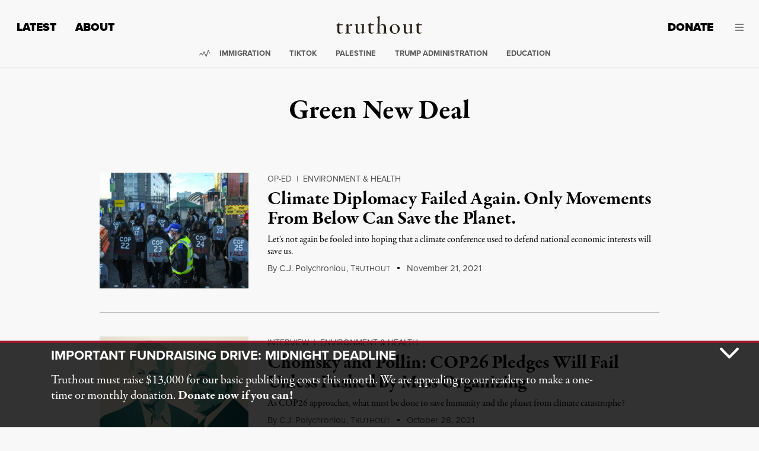

--- FILE ---
content_type: text/javascript
request_url: https://static.fundraiseup.com/embed-data/elements-global/ASWCKERB.js
body_size: 3640
content:
FUN.elements.addGlobalElementsContent([{"name":"Popup","type":"lightbox","key":"XABNJHEY","config":{"show":true,"openWidget":"FUNMTQNQPET","designation":null,"benefit":null,"allowToModifyDesignation":true,"frequency":null,"defaultAmount":null,"defaultAmountBehavior":"checkout","allowToModifyAmount":true,"showLightboxImage":false,"lightboxImage":{"name":"pexels-markus-spiske-2990644.jpg","uuid":"e3389437-9b4f-4be5-9ec8-dc2581aa9b9e","mimeType":"image/jpeg","width":5760,"height":3840,"size":1429943,"alts":[{"lang":"en","text":"A crowd at a protest holding a sign that reads 'FIGHT TODAY FOR A BETTER TOMORROW' in bold letters. The atmosphere suggests solidarity for a cause. The sign is written in black and red on a light background."},{"lang":"ar","text":"حشد في احتجاج يحمل لافتة مكتوب عليها \"قاتل اليوم من أجل غدٍ أفضل\" بخط عريض. تعبر الأجواء عن التضامن من أجل قضية. المكتوب باللونين الأسود والأحمر على خلفية فاتحة."},{"lang":"zh","text":"抗议人群举着一块牌子，上面写着“今天为更好的明天而战”。标语用粗体字书写，传达了团结的气氛。牌子以黑色和红色的字写在浅色背景上。"},{"lang":"da","text":"En menneskemængde ved en demonstration holder et skilt, der står 'KÆMP I DAG FOR EN BEDRE I MORGEN' med store bogstaver. Atmosfæren antyder solidaritet for en sag. Skiltet er skrevet med sort og rød på en lys baggrund."},{"lang":"nl","text":"Een menigte bij een protest houdt een bord vast met de tekst 'VECHT VANDAAG VOOR EEN BETERE MORGEN' in dikke letters. De sfeer lijkt solidariteit voor een zaak te suggereren. Het bord is in zwart en rood op een licht oppervlak."},{"lang":"fi","text":"Ihmisjoukko mielenosoituksessa pitää plakattia, jossa lukee 'TAISTELE TÄNÄÄN PARHAAMMAN HUOMISEN PUOLESTA' painavilla kirjaimilla. Tunnelma viittaa solidaarisuuteen asian puolesta. Plakatti on kirjoitettu mustalla ja punaisella vaalealla taustalla."},{"lang":"fr","text":"Une foule à une manifestation tenant une pancarte avec l'inscription 'COMBATTONS AUJOURD'HUI POUR UN MEILLEUR DEMAIN' en lettres grasses. L'atmosphère suggère la solidarité pour une cause. La pancarte est écrite en noir et rouge sur un fond clair."},{"lang":"de","text":"Eine Menschenmenge bei einer Protestaktion hält ein Schild mit der Aufschrift 'KÄMPF HEUTE FÜR EIN BESSERES MORGEN' in fetten Buchstaben. Die Atmosphäre deutet auf Solidarität für eine Sache hin. Das Schild ist in Schwarz und Rot auf hellem Hintergrund geschrieben."},{"lang":"hu","text":"Egy tömeg a demonstráción tart egy táblát, amelyen az áll: „HARCOLJ MA EGY JOBB HOLNAPÉRT” vastag betűkkel. A légkör egy ügy iránti szolidaritást sugall. A tábla fekete és piros színű, világos háttérrel."},{"lang":"it","text":"Una folla a una protesta tiene un cartello che recita 'LOTTA OGGI PER UN DOMANI MIGLIORE' in lettere grandi. L'atmosfera suggerisce solidarietà per una causa. Il cartello è scritto in nero e rosso su uno sfondo chiaro."},{"lang":"ja","text":"抗議に参加している人々が「今日の戦いは明日のために」大きな文字の看板を持っています。雰囲気はある目的に対する連帯感を示唆しています。看板は、明るい背景に黒と赤で書かれています。"},{"lang":"ko","text":"시위에 참가한 군중이 '더 나은 내일을 위해 오늘 싸우자'라는 대형 문구가 적힌 간판을 들고 있습니다. 분위기는 어떤 원인에 대한 연대를 암시합니다. 간판은 밝은 배경에 검정색과 빨간색으로 쓰여 있습니다."},{"lang":"no","text":"En folkemengde på en protest holder et skilt som sier 'KJEMP I DAG FOR ET BEDRE I MORGEN' med fete bokstaver. Atmosfæren antyder solidaritet for en sak. Skiltet er skrevet med svart og rødt på en lys bakgrunn."},{"lang":"pl","text":"Tłum na proteście trzyma znak z napisem 'WALCZ DZIŚ ZA LEPSZE JUTRO' dużymi literami. Atmosfera sugeruje solidarność w sprawie. Znak jest napisany na jasnym tle na czarno i czerwono."},{"lang":"pt","text":"Uma multidão em um protesto segura um cartaz que diz 'LUITE HOJE POR UM AMANHÃ MELHOR' em letras grandes. A atmosfera sugere solidariedade por uma causa. O cartaz está escrito em preto e vermelho sobre um fundo claro."},{"lang":"ru","text":"Толпа на протесте держит плакат с надписью 'БОРИТЕСЬ СЕГОДНЯ ЗА ЛУЧШЕЕ ЗАВТРА' крупными буквами. Атмосфера подразумевает солидарность с делом. Плакат написан черным и красным на светлом фоне."},{"lang":"es","text":"Una multitud en una protesta sostiene un cartel que dice 'LUCHA HOY POR UN MAÑANA MEJOR' en letras grandes. La atmósfera sugiere solidaridad por una causa. El cartel está escrito en negro y rojo sobre un fondo claro."},{"lang":"sv","text":"En folkmassa på en demonstration håller ett skylt där det står 'KÄMPA IDAG FÖR EN BÄTTRE FRAMTID' med stora bokstäver. Atmosfären tyder på solidaritet för en sak. Skylten är skriven i svart och rött på en ljus bakgrund."}],"hash":"94db2c4a375d22ea"},"lightboxTextColor":"#000000","lightboxBackgroundColor":"#FFFFFF","lightboxBorderColor":"#F8F8F8","lightboxBorderSize":0,"lightboxBorderRadius":4,"lightboxShadow":false,"buttonLabelColor":"#FFFFFF","buttonColor":"#9C162C","buttonBorderSize":0,"buttonBorderRadius":4,"buttonBorderColor":"#FFFFFF","buttonShadow":false,"deviceRestriction":"all","urlAllow":[],"urlBlock":["https://truthout.org/donate","https://truthout.org/donate-monthly","https://truthout.org/articles/why-is-the-stop-asian-hate-movement-following-the-lead-of-zionists-and-police/"],"customFields":[],"localization":{"defaultLocale":"en-US","fields":[{"lang":"en","lightboxTitle":"Fundraiser: Just Hours Left!","lightboxContent":"Support dissenting independent journalism — make a tax-deductible donation to Truthout now!","buttonLabel":"Donate"}],"supportedLanguages":["en"]},"displayStartDate":null,"displayEndDate":null},"data":{"live":{"checkoutTypes":{"checkoutModal":true,"campaignPage":false},"donorPortalUrl":"https://support.truthout.org","aiFrequenciesEnabled":false,"hasBenefits":false,"displayStartDate":null,"displayEndDate":null,"defaultGoal":null,"benefit":null},"test":{"checkoutTypes":{"checkoutModal":true,"campaignPage":false},"donorPortalUrl":"https://support.truthout.org","aiFrequenciesEnabled":false,"hasBenefits":false,"displayStartDate":null,"displayEndDate":null,"defaultGoal":null,"benefit":null}}},{"name":"Reminder #1","type":"reminder","key":"XFQNUAUA","config":{"show":true,"color":"#FFFFFF","textColor":"#212830","rippleColor":"rgba(255, 255, 255, 0.2)","dividerColor":"rgba(33, 40, 48, 0.15)","heartColor":"#CF2E2E","borderColor":"#000000","borderRadius":6,"borderSize":0,"shadow":true,"urlAllow":[],"urlBlock":[]},"data":{"live":{},"test":{}}}]);